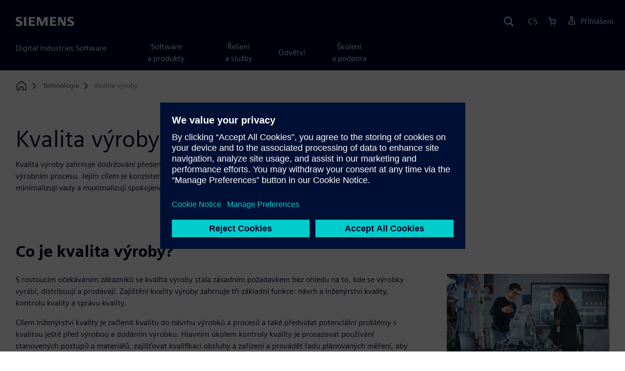

--- FILE ---
content_type: text/html
request_url: https://www.sw.siemens.com/cs-CZ/technology/manufacturing-quality/
body_size: 8966
content:
<!doctype html>
<html lang="en">
    <head>

        
        <link rel="preconnect" href="https://static.sw.cdn.siemens.com" /><link rel="dns-prefetch" href="https://static.sw.cdn.siemens.com" /><link rel="preconnect" href="https://images.sw.cdn.siemens.com/" /><link rel="dns-prefetch" href="https://images.sw.cdn.siemens.com/" /><link rel="icon" type="image/svg+xml" href="/img/favicon.svg" /><link rel="alternate icon" href="/img/favicon.ico" /><link rel="stylesheet" href="/styles.css" /><link rel="canonical" href="https://www.sw.siemens.com/en-US/technology/manufacturing-quality/" /><link rel="alternate" href="https://www.sw.siemens.com/en-US/technology/manufacturing-quality/" hreflang="en" /><link rel="alternate" href="https://www.sw.siemens.com/cs-CZ/technology/manufacturing-quality/" hreflang="cs" /><link rel="alternate" href="https://www.sw.siemens.com/fr-FR/technology/manufacturing-quality/" hreflang="fr" /><link rel="alternate" href="https://www.sw.siemens.com/de-DE/technology/manufacturing-quality/" hreflang="de" /><link rel="alternate" href="https://www.sw.siemens.com/it-IT/technology/manufacturing-quality/" hreflang="it" /><link rel="alternate" href="https://www.sw.siemens.com/ja-JP/technology/manufacturing-quality/" hreflang="ja" /><link rel="alternate" href="https://www.sw.siemens.com/es-ES/technology/manufacturing-quality/" hreflang="es" /><link rel="alternate" href="https://www.sw.siemens.com/zh-CN/technology/manufacturing-quality/" hreflang="zh" /><link rel="alternate" href="https://www.sw.siemens.com/ko-KR/technology/manufacturing-quality/" hreflang="ko" /><link rel="alternate" href="https://www.sw.siemens.com/pl-PL/technology/manufacturing-quality/" hreflang="pl" /><link rel="alternate" href="https://www.sw.siemens.com/zh-TW/technology/manufacturing-quality/" hreflang="zh" /><link rel="alternate" href="https://www.sw.siemens.com/en-US/technology/manufacturing-quality/" hreflang="x-default" /><meta charSet="utf-8" /><meta http-equiv="x-ua-compatible" content="ie=edge" /><meta name="viewport" content="width=device-width, initial-scale=1, shrink-to-fit=no" /><meta name="description" content="Kvalita výroby je dodržování specifikací a norem v celém výrobním procesu, aby byla zajištěna konzistence dokonalých výrobků."><meta property="og:type" content="website"><meta property="og:url" content="https://www.sw.siemens.com/cs-CZ/technology/manufacturing-quality/"><meta property="og:locale" content="cs-CZ"><meta property="og:title" content="Kvalita výroby | Siemens Software"><meta property="og:description" content="Kvalita výroby je dodržování specifikací a norem v celém výrobním procesu, aby byla zajištěna konzistence dokonalých výrobků."><meta property="og:site_name" content="Siemens Digital Industries Software"><meta property="og:image" content="//images.ctfassets.net/17si5cpawjzf/4Xia8kkI2vXYnZ08SpAD6/71511e226ef9456f694acdd0630ed4c4/siemens-technology-page-manufacturing-quality-is1448503753-og-1200x630.jpg"><meta name="twitter:card" content="summary_large_image"><meta name="twitter:site" content="Siemens Digital Industries Software"><meta name="twitter:title" content="Kvalita výroby | Siemens Software"><meta name="twitter:description" content="Kvalita výroby je dodržování specifikací a norem v celém výrobním procesu, aby byla zajištěna konzistence dokonalých výrobků."><meta name="twitter:image" content="https://images.ctfassets.net/17si5cpawjzf/7e3Jq0WeHwMnX0J3nJRlfA/1d3cc247307d5f60d718f7a35540292f/siemens-technology-page-manufacturing-quality-is1448503753-tc-1200x600.jpg"><meta name="twitter:creator" content="@sw.siemens.com"><title>Kvalita výroby | Siemens Software</title>

        <link rel="preload" href="/css/disw.css" as="style" type="text/css"/>
        <link rel="preload" href="https://static.sw.cdn.siemens.com/digitalexperiences/search/1.x/searchHeaderVital.css" as="style" type="text/css"/>
        <link rel="modulepreload" href="https://static.sw.cdn.siemens.com/disw/universal-components/1.x/web/index.js">
        <link rel="preload" href="https://static.sw.cdn.siemens.com/disw/disw-utils/1.x/disw-utils.min.js" as="script" type="text/javascript"/>

        <link rel="stylesheet" type="text/css" href="/css/disw.css"/>
        <link rel='stylesheet' type="text/css" href='https://static.sw.cdn.siemens.com/digitalexperiences/search/1.x/searchHeaderVital.css'/>

        <script src="https://static.sw.cdn.siemens.com/disw/disw-utils/1.x/disw-utils.min.js"></script>
        <script>
            window
                .disw
                .init({
                    account: {
                        authEnv: 'prod'
                    },
                    locales: "en-US,cs-CZ,fr-FR,de-DE,it-IT,ja-JP,es-ES,zh-CN,ko-KR,pl-PL,zh-TW".split(","),
                    gtm: {
                        gtmId: 'GTM-NLLSC63',
                        pageId: '45UwAAhc7LlwasqAyqgqUQ'
                    },
                    country: {
                        env: 'prod'
                    },
                    cart: { 
                        env: 'prod',
                        checkout: { enabled: 'true' },
                    },
                    chat: { 
                        env: 'prod',
                        pageId: '45UwAAhc7LlwasqAyqgqUQ' 
                    },
                    localizations: {
                        env: 'prod'
                    }
                });
        </script><!-- Load the universal components module -->
        <script src="https://static.sw.cdn.siemens.com/disw/universal-components/1.x/web/index.js"></script>
        

        <script type="module">window.universalComponents.init(["disw-header-v2","disw-footer","disw-live-chat"]);</script>
        
        
<script type="application/ld+json">
    {
        "@context": "https://schema.org",
        "@type": "BreadcrumbList",
        "itemListElement": [
            
                {
                    "@type": "ListItem",
                    "position": 1,
                    "item": {
                        "name": "",
                        "@id": "/cs-CZ/"
                    }
                },
            
                {
                    "@type": "ListItem",
                    "position": 2,
                    "item": {
                        "name": "Technologie",
                        "@id": "/cs-CZ/technology/"
                    }
                },
            
                {
                    "@type": "ListItem",
                    "position": 3,
                    "item": {
                        "name": "Kvalita výroby",
                        "@id": ""
                    }
                }
            
        ]
    }
</script>
    </head>
    <body id="body" class="flex-body "><div id='visionSprite'><script>const ajax = new XMLHttpRequest();ajax.open("GET", "https://static.sw.cdn.siemens.com/icons/icons-vision.svg?v=2", true);ajax.send();ajax.onload = function(e) {const div = document.createElement("div");div.innerHTML = ajax.responseText;document.body.insertBefore(div, document.body.childNodes[0]);}</script></div>

        

        <!-- Global Header and navigation -->
        
        
    <div class='headerContainer'>
      <disw-header-v2 locales="true" account="true" cart="true" search="true" scroll="true" theme="dark" searchid="disw-header-search"></disw-header-v2>
      
      <div class="disw-header-search disw-header-search-7 disw-header-search-8 disw-header-search-10" id="disw-header-search" data-locale='cs-CZ'>
      </div>
    </div>
  

        <div id="react-root"></div>

        
        

            
            <div class="flex-content p-y" id="disw_content">
                
                























	
		<div class="container"><div class="disw-breadcrumb d-none d-lg-block"><ol itemscope="" itemType="https://schema.org/BreadcrumbList"><li class="home" itemProp="itemListElement" itemscope="" itemType="https://schema.org/ListItem"><a class="" itemProp="item" href="https://sw.siemens.com"><svg class="disw-icon"><use xlink:href="#icon-home"></use></svg><span itemProp="name" class="disw-visually-hidden">Home</span></a><meta itemProp="position" content="0"/></li><li class="breadcrumb-list" itemProp="itemListElement" itemscope="" itemType="https://schema.org/ListItem"><a class="" itemProp="item" href="/cs-CZ/technology/"><span itemProp="name">Technologie</span></a><meta itemProp="position" content="2"/></li><li class="current breadcrumb-list" itemProp="itemListElement" itemscope="" itemType="https://schema.org/ListItem"><span itemProp="name">Kvalita výroby</span><meta itemProp="position" content="3"/></li></ol></div></div>
	
	<div id="pageHeadingComponent" class="pageHeading">
		
		<div class="text-start container mt-7 page-heading"><div><div class="text-start row"><div class="col col-md-8"><h1 class="header-focus"><span>Kvalita výroby</span></h1></div></div></div><div class="text-start row"><div id="children" class="col col-md-8 pgDesc"><p>Kvalita výroby zahrnuje dodržování předem definovaných specifikací, norem a osvědčených postupů v celém výrobním procesu. Jejím cílem je konzistentně dodávat výrobky, které splňují nebo překračují očekávání zákazníků, minimalizují vady a maximalizují spokojenost zákazníků.</p></div></div></div>
	</div>




    
    <div class='theme-group theme-light'><div id='205zyfMS7yqUgVlZqjvtVf' class='sitesArticleContainer themed-component-wrapper'>
<style type="text/css">.columnArticleClass .two-column-article .two-column-article-content{display:flex;flex-direction:row}.columnArticleClass .two-column-article .two-column-article-content>:first-child{padding-right:32px}.columnArticleClass .two-column-article .two-column-article-content>:last-child{padding-left:32px}.columnArticleClass .two-column-article .two-layout-top-alignment>:first-child{margin:0 auto auto 0!important}.columnArticleClass .two-column-article .two-layout-top-alignment>:last-child{margin:0 auto auto 0!important}.columnArticleClass .two-column-article .two-layout-center-alignment>:first-child{margin:auto}.columnArticleClass .two-column-article .two-layout-center-alignment>:last-child{margin:auto}.columnArticleClass .two-column-article .layout-1-to-1>:first-child{flex-basis:50%}.columnArticleClass .two-column-article .layout-1-to-1>:last-child{flex-basis:50%}.columnArticleClass .two-column-article .layout-3-to-7>:first-child{flex-basis:30%}.columnArticleClass .two-column-article .layout-3-to-7>:last-child{flex-basis:70%}.columnArticleClass .two-column-article .layout-7-to-3>:first-child{flex-basis:70%}.columnArticleClass .two-column-article .layout-7-to-3>:last-child{flex-basis:30%}.columnArticleClass .two-column-article .main-column-centering>:first-child{text-align:center;margin:auto!important}.columnArticleClass .two-column-article .right-column-centering>:last-child{text-align:center;margin:auto!important}@media screen and (max-width:767px){.columnArticleClass .two-column-article .two-column-article-content{display:contents;flex-direction:column}.columnArticleClass .two-column-article .two-column-article-content>:first-child{padding-right:0;display:contents}.columnArticleClass .two-column-article .two-column-article-content>:last-child{padding-left:0}}.columnArticleClass table{border-collapse:collapse;font-size:16px;line-height:24px;letter-spacing:0;color:#000027;text-align:left;opacity:1}.columnArticleClass table p{margin:0}.columnArticleClass table th{background:var(--color-grey-lighter) 0 0 no-repeat padding-box;opacity:1;border-bottom:1px solid var(--color-black)!important;color:var(--color-blue-dark)!important;font-weight:900!important;font-size:18px!important;line-height:27px!important;letter-spacing:.19px!important;text-align:left;letter-spacing:.19px!important;vertical-align:top;padding:1rem 1rem 1rem 1rem}@media (max-width:575.98px){.columnArticleClass table th{padding-left:0;padding-right:0}}.columnArticleClass table td{vertical-align:top;padding:1rem 1rem 1rem 1rem}@media (max-width:575.98px){.columnArticleClass table td{padding-left:0;padding-right:0}}.columnArticleClass table tr:first-of-type{border-top:none!important}.columnArticleClass table tr{border-top:1px solid var(--color-grey);border-bottom:1px solid var(--color-grey)}</style>
<div class="columnArticleClass two-layout-bg-white" id="twoColumnArticleTheme"><div id="sectionHeadingForTwoColumnArticle"><div class="text-start container section-heading mb-4"><div><div class="text-start "><div class="col col-md-8"><h2 class="header-focus"><span>Co je kvalita výroby?</span></h2></div></div></div></div></div><div class="text-start container multitextblock two-column-article"><div class="m-t-xl two-column-article-content layout-7-to-3 two-layout-top-alignment"><div class="p-lg-r-lg"><div><p>S rostoucím očekáváním zákazníků se kvalita výroby stala zásadním požadavkem bez ohledu na to, kde se výrobky vyrábí, distribuují a prodávají. Zajištění kvality výroby zahrnuje tři základní funkce: návrh a inženýrství kvality, kontrolu kvality a správu kvality.</p><p>Cílem inženýrství kvality je začlenit kvalitu do návrhu výrobků a procesů a také předvídat potenciální problémy s kvalitou ještě před výrobou a dodáním výrobku. Hlavním úkolem kontroly kvality je prosazovat používání stanovených postupů a materiálů, zajišťovat kvalifikaci obsluhy a zařízení a provádět řadu plánovaných měření, aby se zjistilo, zda jsou dodržovány normy kvality. Pokud některé z nich nejsou splněny, musí být přijata nápravná opatření a budoucí preventivní opatření k dosažení a udržení shody. Správa kvality zahrnuje plánování, uspořádání, řízení a kontrolu všech činností zajištění kvality. Oddělení kontroly kvality v minulosti poskytovala technickou podporu pro kvalitu výroby, ale výrobci pochopili, že kvalita musí být integrována v rámci celého podniku.</p><p>Náklady špatné kvality výroby jsou vysoké. Předělávky, zmetky, vady výrobků a stažení z trhu mohou výrobce vážně poškodit v důsledku neefektivity, zpoždění, přímých nákladů, nespokojenosti zákazníků a nízké důvěry akcionářů. Dnešní výrobci musí vyrábět výrobky vždy včas, aby dosáhli a udrželi si konkurenceschopnost na globálních trzích.</p><p>Související produkty: <a href="https://plm.sw.siemens.com/cs-CZ/opcenter/quality/">Řešení Opcenter Quality</a> | <a href="https://plm.sw.siemens.com/cs-CZ/teamcenter/solutions/quality-compliance-management/">Řešení Teamcenter Quality a dodržování předpisů</a></p></div></div><div><div><div class="mb-4"><img src="https://images.sw.cdn.siemens.com/siemens-disw-assets/public/FPlJtwn1Nt9tjvfmY4dDC/en-US/manufacturing-quality-glossary-page-is1448503753-feature-640x360.jpg?auto=format,compress&amp;w=843&amp;q=60" alt="manufacturing-quality-glossary-page-is1448503753-feature-640x360" height="auto" width="100%" style="display:block" loading="lazy"/></div></div></div></div></div></div></div></div><div class='theme-group theme-dark'><div id='5RgB4KZvyJw5pmczRC2NbJ' class='themed-component-wrapper-p gradient-petrol-wrapper'>
<style type="text/css">.three-column-tile h4{vertical-align:top}.three-column-tile .tileHeightAdjust img{height:45px}.three-column-tile .tiles-center-button{text-align:center;margin-top:2.5rem}@media only screen and (max-width:768px){.three-column-tile .tileHeightAdjust{height:auto!important}}</style>
<div class="gradient-petrol theme-dark"><div class="text-start container section-heading mb-4"><div><div class="text-start "><div class="col col-md-8"><h2 class="header-focus"><span>Výhody softwaru pro kvalitu výroby</span></h2></div></div></div></div><div class="container three-column-tile"><div class="row"><div class="col-12 col-lg-4 col-md-6 tileHeightAdjust mb-6  mb-lg-6 mb-xl-6  col-sm-12 "><svg class="icon icon-lg"><use xlink:href="#icon-predictable-stars" fill="var(--color-aqua)"></use></svg><h4 class="strong mb-3">Zvýšení spokojenosti zákazníků</h4><p class="mb-3 tileDescription"><p>Zvyšte spokojenost zákazníků tím, že zajistíte, aby výrobky konzistentně splňovaly specifikace, minimalizovaly vady, poskytovaly spolehlivý výkon a usnadňovaly vstřícný zákaznický servis.</p></p></div><div class="col-12 col-lg-4 col-md-6 tileHeightAdjust mb-6  mb-lg-6 mb-xl-6  col-sm-12 "><svg class="icon icon-lg"><use xlink:href="#icon-success" fill="var(--color-aqua)"></use></svg><h4 class="strong mb-3">Zajištění konzistentní dokonalosti</h4><p class="mb-3 tileDescription"><p>Implementujte procesy, které zajistí, že výrobky splňují nebo překračují předem definované normy a specifikace, čímž se minimalizují odchylky a vady napříč výrobními cykly.</p></p></div><div class="col-12 col-lg-4 col-md-6 tileHeightAdjust mb-6  mb-lg-6 mb-xl-6  col-sm-12 "><svg class="icon icon-lg"><use xlink:href="#icon-minimize" fill="var(--color-aqua)"></use></svg><h4 class="strong mb-3">Minimalizace vad</h4><p class="mb-3 tileDescription"><p>Zaveďte přísná opatření kontroly kvality v celém výrobním procesu, abyste zajistili, že výrobky splňují stanovené normy, a snížili pravděpodobnost chyb nebo nedostatků.</p></p></div><div class="col-12 col-lg-4 col-md-6 tileHeightAdjust mb-6  mb-lg-0 mb-xl-0  col-sm-12 "><svg class="icon icon-lg"><use xlink:href="#icon-line-chart" fill="var(--color-aqua)"></use></svg><h4 class="strong mb-3">Zvýšení výkonnosti výrobků</h4><p class="mb-3 tileDescription"><p>Optimalizujte životnost, funkčnost a spolehlivost výrobků, aby splňovaly nebo překonávaly očekávání zákazníků, a to integrací zásad inženýrství kvality do konstrukčních a výrobních procesů.</p></p></div><div class="col-12 col-lg-4 col-md-6 tileHeightAdjust mb-6  mb-lg-0 mb-xl-0  col-sm-12 "><svg class="icon icon-lg"><use xlink:href="#icon-time-lapse" fill="var(--color-aqua)"></use></svg><h4 class="strong mb-3">Zajištění včasného dodání</h4><p class="mb-3 tileDescription"><p>Minimalizujte přerušení provozu a implementujte efektivní pracovní postupy, abyste dodrželi výrobní plány a dodávali výrobky zákazníkům ve stanovených časových rámcích.</p></p></div><div class="col-12 col-lg-4 col-md-6 tileHeightAdjust mb-0  mb-lg-0 mb-xl-0  col-sm-12 "><svg class="icon icon-lg"><use xlink:href="#icon-lower-cost-of-ownership" fill="var(--color-aqua)"></use></svg><h4 class="strong mb-3">Nižší náklady</h4><p class="mb-3 tileDescription"><p>Minimalizujte předělávky, zmetkovitost a chyby výrobků, abyste zlepšili provozní efektivitu, snížili přímé náklady a zvýšili celkovou ziskovost.</p></p></div></div></div></div></div></div><div class='theme-group theme-light'><div id='7ituYYTX0Ayk0gWh9OFhOM' class='sitesArticleContainer themed-component-wrapper'>
<style type="text/css">.columnArticleClass .two-column-article .two-column-article-content{display:flex;flex-direction:row}.columnArticleClass .two-column-article .two-column-article-content>:first-child{padding-right:32px}.columnArticleClass .two-column-article .two-column-article-content>:last-child{padding-left:32px}.columnArticleClass .two-column-article .two-layout-top-alignment>:first-child{margin:0 auto auto 0!important}.columnArticleClass .two-column-article .two-layout-top-alignment>:last-child{margin:0 auto auto 0!important}.columnArticleClass .two-column-article .two-layout-center-alignment>:first-child{margin:auto}.columnArticleClass .two-column-article .two-layout-center-alignment>:last-child{margin:auto}.columnArticleClass .two-column-article .layout-1-to-1>:first-child{flex-basis:50%}.columnArticleClass .two-column-article .layout-1-to-1>:last-child{flex-basis:50%}.columnArticleClass .two-column-article .layout-3-to-7>:first-child{flex-basis:30%}.columnArticleClass .two-column-article .layout-3-to-7>:last-child{flex-basis:70%}.columnArticleClass .two-column-article .layout-7-to-3>:first-child{flex-basis:70%}.columnArticleClass .two-column-article .layout-7-to-3>:last-child{flex-basis:30%}.columnArticleClass .two-column-article .main-column-centering>:first-child{text-align:center;margin:auto!important}.columnArticleClass .two-column-article .right-column-centering>:last-child{text-align:center;margin:auto!important}@media screen and (max-width:767px){.columnArticleClass .two-column-article .two-column-article-content{display:contents;flex-direction:column}.columnArticleClass .two-column-article .two-column-article-content>:first-child{padding-right:0;display:contents}.columnArticleClass .two-column-article .two-column-article-content>:last-child{padding-left:0}}.columnArticleClass table{border-collapse:collapse;font-size:16px;line-height:24px;letter-spacing:0;color:#000027;text-align:left;opacity:1}.columnArticleClass table p{margin:0}.columnArticleClass table th{background:var(--color-grey-lighter) 0 0 no-repeat padding-box;opacity:1;border-bottom:1px solid var(--color-black)!important;color:var(--color-blue-dark)!important;font-weight:900!important;font-size:18px!important;line-height:27px!important;letter-spacing:.19px!important;text-align:left;letter-spacing:.19px!important;vertical-align:top;padding:1rem 1rem 1rem 1rem}@media (max-width:575.98px){.columnArticleClass table th{padding-left:0;padding-right:0}}.columnArticleClass table td{vertical-align:top;padding:1rem 1rem 1rem 1rem}@media (max-width:575.98px){.columnArticleClass table td{padding-left:0;padding-right:0}}.columnArticleClass table tr:first-of-type{border-top:none!important}.columnArticleClass table tr{border-top:1px solid var(--color-grey);border-bottom:1px solid var(--color-grey)}</style>
<div class="columnArticleClass two-layout-bg-white" id="oneColumnArticleTheme"><div class="text-start container multitextblock "><div class="row justify-content-left"><div class="col col-md-8"><h2>Integrace kvality výroby</h2><p>Pracovní postupy a obchodní procesy založené na osvědčených oborových postupech by měly být základem kvality výroby v každém kroku výrobního procesu. Tyto osvědčené postupy odolají chybám výrobních procesů, aby bylo zajištěno, že každý krok je proveden správně s úplnými a plně sledovatelnými daty.</p><h2>Zajištění shody</h2><p>Nejlepší cestou ke kvalitě je předcházet problémům a chybám. Aby byly splněny požadavky na shodu, měly by systémy kvality výroby automaticky vynucovat používání pouze schválených procesů, materiálů, zařízení, nástrojů a operátorů – před provedením jakéhokoli kroku. Tyto systémy také zajišťují, že jsou provedeny všechny testy procesů a výrobků a že výsledky odpovídají specifikacím. Systémy kvality výroby automaticky vytvářejí záznamy o stavu výroby, které podrobně popisují procesy, materiál, zařízení, nástroje, operátory a výsledky testů s časovými razítky a elektronickými podpisy.</p><p>V případě, že dojde k jakékoli odchylce ve výsledcích, měl by systém kvality výroby reagovat na události kvality. Dále by tyto systémy měly prosazovat strukturovanou analýzu vad, identifikaci kořenových příčin, karanténu a konečné dispozice (uvolnění, přepracování, zmetek atd.), aby byla zajištěna kvalita výroby v celém podniku. Od okamžiku vzniku odchylky až do jejího odstranění by měly být vytvářeny zprávy o neshodě ve výrobě, aby byla zajištěna úplná elektronická sledovatelnost a odkazy na hlavní příčiny problémů s kvalitou výroby. Tyto zprávy by měly být vytvářeny okamžitě, když jsou informace o kvalitě výrobku nejsnáze dostupné, aby poskytovaly přehled a kontrolu nad dotčeným materiálem a zabránily tomu, aby byly výrobky s nevyřešenými problémy zpracovány po stanoveném kroku, vydány nebo kombinovány s jinými výrobky nebo odeslány do skladu s hotovými výrobky nebo zákazníkovi.</p><h2>Nápravná opatření / preventivní opatření (CAPA)</h2><p>Správa <a href="https://www.sw.siemens.com/cs-CZ/technology/corrective-preventive-action-capa-system/">nápravných a preventivních opatření</a> je pro kvalitu výroby rozhodující. Výrobci proto přecházejí k zavádění uzavřených systémů sledování nápravných a preventivních opatření, které umožňují identifikaci, zpracování a rychlé vyřešení problémů s kvalitou výroby prostřednictvím integrace s cennými údaji v systémech kvality výroby. Tyto systémy společně usnadňují prošetření problémů s kvalitou výroby, jako jsou neshody, stížnosti zákazníků, incidenty nebo jiné nesrovnalosti. Pracovní postupy oznamování a preventivních a nápravných opatření v reálném čase umožňují výrobcům efektivně komunikovat se všemi dotčenými stranami a zefektivnit tak společné činnosti a rychle a efektivně řešit problémy. Funkce tvorby výkazů poskytují přehled o výrobních trendech a problémech správy kvality v reálném čase, což výrobcům umožňuje rychle reagovat řešením problémů a zajistit úplnou kontrolu kvality všech výrobních procesů.</p><p>Kvalita výroby je stále více vnímána jako strategický imperativ pro výrobní podnik. Zákazník, jehož očekávání kvality dosáhlo bezprecedentní úrovně, je konečným arbitrem kvality. Hodnota pro zákazníka a jeho spokojenost a preference jsou ovlivněny mnoha faktory v průběhu nákupu, vlastnictví a servisních zkušeností s výrobkem. Kvalita výroby jako taková musí být citlivá ke stávajícím a nově vznikajícím požadavkům zákazníků a trhu a musí zohledňovat faktory, které zvyšují spokojenost zákazníků. Musí také zohledňovat technologický vývoj a dopady na konečné uživatele vyráběných výrobků i na samotného výrobce.</p></div></div></div></div></div><div id='7HMNNIGDOqjVnnd2v4QCBz' class='sitesProductCardsContainer themed-component-wrapper'>
<style type="text/css">.has-transition,.hover-transition{transition:all .25s ease-in-out}.hover-bg-transition{transition:background-color .15s ease-in-out}.hover-reveal-item{opacity:0;transition:all ease-in-out .15s;transform:translateY(15px)}.hover-reveal:hover .hover-reveal-item{opacity:1;transform:translateY(0)}.hover-reveal-item-bottom{transition:transform .15s ease-in-out;transform:translateY(100px)}.hover-reveal:hover .hover-reveal-item-bottom{transform:translate(0,0)}.visibility-hover .visibility-hover-hidden{opacity:0;transition:opacity .15s linear}.visibility-hover:focus .visibility-hover-hidden,.visibility-hover:focus-within .visibility-hover-hidden{opacity:1}@media (hover:hover){.visibility-hover:hover .visibility-hover-hidden{opacity:1}}@media (hover:hover){.card-hover{transition:all ease-in-out .15s}.card-hover:hover{box-shadow:0 1px 1px rgba(0,0,0,.07),0 2px 2px rgba(0,0,0,.07),0 4px 4px rgba(0,0,0,.07),0 8px 8px rgba(0,0,0,.07),0 16px 16px rgba(0,0,0,.07);cursor:pointer;transform:translateY(-6px);z-index:2}.card-hover:hover .text-description{color:#222}.card-hover-bg{position:relative}.card-hover-bg::after{content:"";position:absolute;top:0;right:0;left:0;bottom:0;transition:transform .25s;z-index:-1}.card-hover-bg:hover::after{box-shadow:0 1px 1px rgba(0,0,0,.07),0 2px 2px rgba(0,0,0,.07),0 4px 4px rgba(0,0,0,.07),0 8px 8px rgba(0,0,0,.07),0 16px 16px rgba(0,0,0,.07),0 32px 32px rgba(0,0,0,.07);transform:scale(1.1)}.card-hover-bg-white::after{background:#fff}.hover-scale{transition:transform .25s ease-in}.hover-scale:hover{transform:scale(1.2)}.hover-scale-sm:hover{transform:scale(1.1)}}@media (prefers-reduced-motion:reduce){.card-hover,.has-transition,.hover-scale,.hover-transition{transition:none}}.product-card{height:100%!important}.product-card h3{color:var(--text-color)!important}.product-card strong{color:var(--text-color)!important}.product-card .product-description{color:var(--text-color)!important}.product-card .product-family-name{margin-top:var(--spacer-sm)!important}.product-card .card-img img{flex-shrink:0;width:200%;object-fit:cover}.product-card .product-card-logo{height:45px;width:45px;position:absolute;transform:translateY(-100%)!important}.product-card .product-card-logo img{width:100%;height:100%}.product-card:hover h3{text-decoration:underline!important}.product-card-link{color:var(--text-color)!important;text-decoration:none!important}.product-card-link:hover{text-decoration:none!important}</style>
<section><div class="container"><div class="row"><div class="mb-5 product-cards col-md-4"><a class="product-card-link" href="https://plm.sw.siemens.com/cs-CZ/opcenter/quality/"><article class="card card-border rounded-0 card-link card-hover product-card"><div class="ratio ratio-4x3 card-img overflow-hidden rounded-0"><img src="https://images.sw.cdn.siemens.com/siemens-disw-assets/public/101z1zO01AMnq9JLFoc0a1/en-US/opcenter-quality-main-2-promo-640x480.jpg?auto=format,compress" alt="Muž v přilbě kontroluje stroje v továrně" loading="lazy"/></div><div class="card-body d-flex flex-column space-children"><div class="product-card-logo rounded-0"><img src="https://images.sw.cdn.siemens.com/siemens-disw-assets/public/2L9vRD1E9nA9YttcMmFGNR/en-US/siemens-logo-favicon.png" loading="lazy"/></div><div class="product-family-name"><strong class="resource-type">Opcenter</strong></div><h3 class="text-xl m-y-sm">Opcenter Quality</h3><div class="product-description">Řešení Opcenter Quality je špičkový systém pro správu kvality (QMS), který zvládá komplexní plánování, kontrolu a sledování kvality a umožňuje společnostem splňovat nejvyšší standardy kvality a dosahovat neustálého zlepšování.</div></div></article></a></div><div class="mb-5 product-cards col-md-4"><a class="product-card-link" href="https://plm.sw.siemens.com/cs-CZ/teamcenter/solutions/quality-compliance-management/"><article class="card card-border rounded-0 card-link card-hover product-card"><div class="ratio ratio-4x3 card-img overflow-hidden rounded-0"><img src="https://images.sw.cdn.siemens.com/siemens-disw-assets/public/3lAVsJAk0e3v9blgiZ3lsu/en-US/quality-promo-640x480.jpg?auto=format,compress" alt="Skupina spolupracovníků sedící u stolu diskutující o kontrole kvality." loading="lazy"/></div><div class="card-body d-flex flex-column space-children"><div class="product-card-logo rounded-0"><img src="https://images.sw.cdn.siemens.com/siemens-disw-assets/public/2L9vRD1E9nA9YttcMmFGNR/en-US/siemens-logo-favicon.png" loading="lazy"/></div><div class="product-family-name"><strong class="resource-type">Teamcenter</strong></div><h3 class="text-xl m-y-sm">Teamcenter Quality Management</h3><div class="product-description">Plánujte, vyvíjejte a dodávejte inovativní výrobky pomocí řešení Teamcenter X. Prozkoumejte naši nabídku služeb typu SaaS a kompletní portfolio řešení Teamcenter pro správu životního cyklu výrobků (PLM) v cloudu provozovaném společností Siemens.</div></div></article></a></div></div></div></section></div><div id='2mefa8gRmQuCAlY3eMjuCJ' class='sitesThreeColTiles themed-component-wrapper'>
<style type="text/css">.three-column-tile h4{vertical-align:top}.three-column-tile .tileHeightAdjust img{height:45px}.three-column-tile .tiles-center-button{text-align:center;margin-top:2.5rem}@media only screen and (max-width:768px){.three-column-tile .tileHeightAdjust{height:auto!important}}</style>
<div class="bg-white"><div class="text-start container section-heading mb-4"><div><div class="text-start "><div class="col col-md-8"><h2 class="header-focus"><span>Další informace</span></h2></div></div></div></div><div class="container three-column-tile"><div class="row"><div class="col-12 col-lg-4 col-md-6 tileHeightAdjust mb-6  mb-lg-0 mb-xl-0  col-sm-12 "><svg class="icon icon-lg"><use xlink:href="#icon-newspaper" fill="var(--color-interactive-cyan)"></use></svg><h4 class="strong mb-3">E-kniha</h4><p class="mb-3 tileDescription"><p><a href="https://resources.sw.siemens.com/cs-CZ/e-book-manufacturers-meet-their-quality-goals">Software Opcenter Quality společnosti Siemens pomáhá výrobcům plnit jejich cíle v oblasti kvality</a></p><p><a href="https://resources.sw.siemens.com/cs-CZ/brochure-productivity-and-quality-management">Správa kvality pro zvýšení produktivity</a></p></p></div><div class="col-12 col-lg-4 col-md-6 tileHeightAdjust mb-6  mb-lg-0 mb-xl-0  col-sm-12 "><svg class="icon icon-lg"><use xlink:href="#icon-youtube" fill="var(--color-interactive-cyan)"></use></svg><h4 class="strong mb-3">Ke zhlédnutí</h4><p class="mb-3 tileDescription"><p>Zajištění kvality v celém hodnotovém řetězci pomocí správy kvality v uzavřené smyčce</p></p><div class="mt-2"><a tabindex="0" class="btn de-button btn-text" href="https://blogs.sw.siemens.com/opcenter/new-video-closed-loop-quality-tackles-todays-complexity/" target="_self" role="button"><span class="">Podívat se na video</span></a></div></div><div class="col-12 col-lg-4 col-md-6 tileHeightAdjust mb-0  mb-lg-0 mb-xl-0  col-sm-12 "><svg class="icon icon-lg"><use xlink:href="#icon-consulting-services-laptop-computer" fill="var(--color-interactive-cyan)"></use></svg><h4 class="strong mb-3">Informace</h4><p class="mb-3 tileDescription"><p>Zjistěte, jak používat osvědčené postupy v oblasti správy kvality a shody s předpisy, abyste minimalizovali obchodní hrozby</p></p><div class="mt-2"><a tabindex="0" class="btn de-button btn-text" href="https://webinars.sw.siemens.com/en-US/digital-transformation-in-quality-management" target="_self" role="button"><span class="">Zobrazit webinář</span></a></div></div></div></div></div></div></div>

            
            
            
        </div>

        <div id="disw_cart"></div>
    

    
    <disw-footer slug="global-footer" theme='dark'></disw-footer>

    
    <disw-live-chat />

    
    <script src="https://static.sw.cdn.siemens.com/digitalexperiences/utility/1.x/vendor.min.js" defer></script><script type="module" src="/js/is-land.js"></script><script src="https://static.sw.cdn.siemens.com/digitalexperiences/search/1.x/searchbox.load.js" defer></script><script>
        function breadCrumbContext() {
            const breadCrumbContextInputData = {
                'page': '45UwAAhc7LlwasqAyqgqUQ',
                'site': 'disw',
                'locale': 'cs-CZ'
            }

            // make call to addContextToLinks for passing breadcrumb context. 
            if (typeof disw !== 'undefined' && disw.context && disw.context.addContextToLinks) {
                disw.context.addContextToLinks(breadCrumbContextInputData, 'bc');
            }
        }
        
        function domObserverCallback(mutations) {  
            mutations.forEach(function(mutation) {
                if ((mutation.type === 'childList' && mutation.addedNodes.length != 0) || (mutation.type === 'characterData')) {
                    breadCrumbContext();
                }
            });
        }
 
        const observer = new MutationObserver(domObserverCallback);

        let options = {
            childList: true,
            attributes: true,
            characterData: true,
            subtree: true,
            attributeOldValue: true,
            characterDataOldValue: true
        };

        observer.observe(document, options)

        breadCrumbContext();
  </script><script type="module" src="/siteScripts/analyticsEventBinder.js"></script></body>
</html>